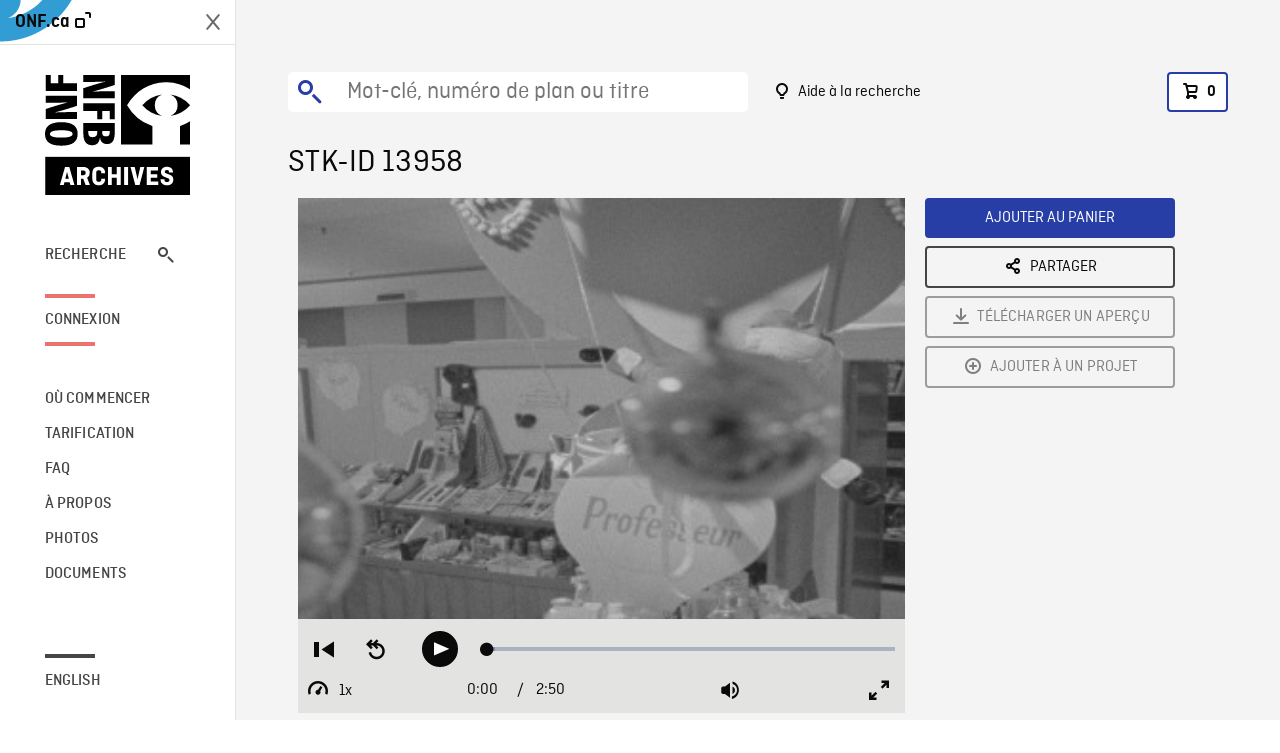

--- FILE ---
content_type: text/html; charset=utf-8
request_url: https://archives.onf.ca/plan/13958/
body_size: 3102
content:


<!DOCTYPE html>
<html lang="fr" class="brand-resize">
  <head>
    <!-- SEO Browser -->
    <meta charset="utf-8">
    <meta http-equiv="X-UA-Compatible" content="IE=edge">
    <meta name="viewport" content="width=device-width,initial-scale=1.0">

    <!-- SEO Robot -->
    <meta name="theme-color" content="#0085CA">
    <meta name="robots" content="index,follow">
    <meta name="googlebot" content="index,follow">

    
  





  <!-- SEO Title / Description / Alternate link -->
  <title>STK-ID 13958 - Archives ONF</title>
  <meta name="description" content="Quelques plans intérieurs du grand magasin Eaton de Montréal et de clients avant l&#x27;ouverture, de membres du personnel qui y circulent en effectuant le travail préparatoire. Plan intérieur de la loge du Père Noël où l&#x27;on voit trois ou quatre Père Noël se préparer. (00/12/1964)" />
  <link rel="alternate" hreflang="en" href="https://archives.nfb.ca/stockshot/13958/" />

  <!-- Open Graph Share -->
  <meta property="og:title" content="STK-ID 13958">
  <meta property="og:description" content="Quelques plans intérieurs du grand magasin Eaton de Montréal et de clients avant l&#x27;ouverture, de membres du personnel qui y circulent en effectuant le travail préparatoire. Plan intérieur de la loge du Père Noël où l&#x27;on voit trois ou quatre Père Noël se préparer. (00/12/1964)">
  <meta property="og:site_name" content="Archives ONF">
  <meta property="og:locale" content="fr">
  <meta property="og:type" content="website">
  
  <meta property="og:image" content="https://www3.nfb.ca/stk_hd_ana/VI60766.000/Reel_01/13958/13958_Thumbnails.jpg">
  

  <!-- Twitter Share -->
  <meta property="twitter:card'" content="summary_large_image">
  <meta property="twitter:title" content="STK-ID 13958">
  <meta property="twitter:description" content="Quelques plans intérieurs du grand magasin Eaton de Montréal et de clients avant l&#x27;ouverture, de membres du personnel qui y circulent en effectuant le travail préparatoire. Plan intérieur de la loge du Père Noël où l&#x27;on voit trois ou quatre Père Noël se préparer. (00/12/1964)">
  
  <meta property="twitter:image" content="https://www3.nfb.ca/stk_hd_ana/VI60766.000/Reel_01/13958/13958_Thumbnails.jpg">
  
  
  
  <meta name="google-site-verification" content="P3nTykUQ40QX8Mn91ThL3MmHs1IuETvz1OJp6L65Nb4" />
  




    <link href="/vue/css/chunk-vendors.a5d03586.css" rel="stylesheet"/>
	<link href="/vue/css/app.d83a5b3d.css" rel="stylesheet"/>
	<script defer="defer" src="/vue/js/chunk-vendors.08ed79bc0ad2f885.min.js"></script>
	<script defer="defer" src="/vue/js/app.d0589b7be1192aa6.min.js"></script>
	<script>window.GENERATED_BY_DJANGO = false</script>
	<link href="/vue/favicon.ico" rel="icon"/>

    <link href="https://dkyhanv6paotz.cloudfront.net/onfca-prod/archives/static/css/loader.0b12b3005727.css" rel="stylesheet">
    
<script type="application/ld+json">
  {
    "@context": "https://schema.org",
    "@type": "VideoObject",
    "name": "Junior Directors",
    "description": "Quelques plans intérieurs du grand magasin Eaton de Montréal et de clients avant l\u0027ouverture, de membres du personnel qui y circulent en effectuant le travail préparatoire. Plan intérieur de la loge du Père Noël où l\u0027on voit trois ou quatre Père Noël se préparer. (00/12/1964)",
    
    "thumbnailUrl": "https://www3.nfb.ca/stk_hd_ana/VI60766.000/Reel_01/13958/13958_Thumbnails.jpg",
    
    
    "duration": "PT0H2M50S",
    
    "contentUrl": "https://archives.onf.ca/stockshots/videos/VI60766.000/Reel_01/13958/13958_WorkingCopy.mov",
    "uploadDate": "1964"
  }
</script>

  </head>
  <body class="no-js forceScrollY">
    <div id="app">
      
<h1>STK-ID 13958</h1>
<video controls poster="https://www3.nfb.ca/stk_hd_ana/VI60766.000/Reel_01/13958/13958_Thumbnails.jpg">
  <source src="https://archives.onf.ca/stockshots/videos/VI60766.000/Reel_01/13958/13958_WorkingCopy.mov">
</video>

<p>Quelques plans intérieurs du grand magasin Eaton de Montréal et de clients avant l&#x27;ouverture, de membres du personnel qui y circulent en effectuant le travail préparatoire. Plan intérieur de la loge du Père Noël où l&#x27;on voit trois ou quatre Père Noël se préparer. (00/12/1964)</p>
<h2>Détails</h2>
<dl>
  <dt>Extrait du film</dt>
  <dd>Junior Directors</dd>

  
  <dt>Lieu</dt>
  <dd>Montréal</dd>
  

  
  <dt>Année</dt>
  <dd>1964</dd>
  

  
  <dt>Collection</dt>
  <dd>Office National du Film</dd>
  

  

  
  <dt>Formats disponibles</dt>
  <dd>Bobine 16 mm, HDCAM SR, Video Disque Digital</dd>
  

  
  <dt>Format de tournage</dt>
  <dd>16mm neg b&amp;w</dd>
  

  
  <dt>Format de l'image</dt>
  <dd>4/3, ANAMORPHIC_4/3</dd>
  

  
  <dt>Résolutions disponibles</dt>
  <dd>1920 x 1080</dd>
  
</dl>

    </div>

    
<div id="archives-loader">
  <div class="logo">
    <img src="https://dkyhanv6paotz.cloudfront.net/onfca-prod/archives/static/archives-logo-v.2ed2b7370d04.svg" />
  </div>
</div>
    

<script>
window.VUE_APP_META_I18N = {
  "suffix": " - Archives ONF",
  "default": {
    "title": "Archives ONF",
    "description": "Notre vaste collection de plans d\u0027archives rassemble des contenus images et vidéos provenant non seulement du Canada, mais du monde entier. Il vous faut des images en couleurs de la Seconde Guerre mondiale ou de la fonte des glaces dans l’Arctique? Ne cherchez plus.\u000ATémoignant de plus d’un siècle d’histoire, nos fichiers et nos bobines de film impeccablement préservés permettent des transferts de qualité sur mesure, quelle que soit la résolution désirée : SD, HD, 4K, 8K, etc."
  },
  "stockshot": {
    "title": "STK-ID {id}"
  },
  "search": {
    "title": "Recherche",
    "description": "Trouvez le plan parfait avec l\u0027outil de recherche avancée de la plateforme Archives ONF. Cherchez par mot\u002Dclé, lieu, date ou numéro de plan, et précisez votre recherche à l\u0027aide de multiples filtres."
  },
  "cart": {
    "title": "Panier",
    "description": "Ajouter des plans à votre panier afin de démarrer le processus de demande de licence pour l\u0027achat de plans d\u0027archives sur le site Archives ONF."
  },
  "request_list": {
    "title": "Vos demandes de licence",
    "description": "Accédez à l\u0027historique de vos demandes de licence à l\u0027équipe des ventes d\u0027Archives ONF. "
  },
  "request_detail": {
    "title": "Demande de licence",
    "description": "Faites parvenir une demande de licences à Archives ONF afin de démarrer le processus de commande de plans d\u0027archives."
  },
  "clipbin_list": {
    "title": "Projets",
    "description": "Accédez à tous vos projets et organisez vos plans d\u0027archives avant d\u0027envoyer une demande de licence et de commander des plans à l\u0027équipe Archives ONF."
  },
  "clipbin_detail": {
    "title": "Projet",
    "description": "Gérez votre projet en ajoutant des plans d\u0027archives à une liste. Vous pouvez créer plusieurs listes et gérer de multiples projets sur le site Archives ONF."
  },
  "calculator": {
    "title": "Calculateur de tarifs",
    "description": "Utilisez le calculateur de tarifs pour estimer le coût par seconde des droits souhaités sur votre prochaine commande de plans d\u0027Archives ONF."
  },
  "404": {
    "title": "404",
    "description": "La page demandée n\u0027a pas été trouvée. Communiquez avec nous pour signaler cette erreur."
  }
}
</script>

    <script src="https://dkyhanv6paotz.cloudfront.net/onfca-prod/archives/static/js/loader.1015c52469a2.js"></script>
    

    <script>
      window.VUE_APP_GTM_ID = "GTM-NMCS2FB"
      window.VUE_APP_GTM_SECOND_ID = "GTM-NLQ6TKD"
      window.VUE_APP_THUMBNAIL_PATTERN = "https://dkyhanv6paotz.cloudfront.net/live/fit-in/{width}x{height}/{path}"
      window.VUE_APP_GTM_USER_ID = ""
      window.ARCHIVES_CLIENT_ID = "013331"
      
      window.GENERATED_BY_DJANGO = true
    </script>
  </body>
</html>


--- FILE ---
content_type: text/javascript
request_url: https://archives.onf.ca/vue/js/videojs-nfb-expose.7f95bc4a1fe34d9e.min.js
body_size: 1613
content:
"use strict";(self["webpackChunkarchives_frontend"]=self["webpackChunkarchives_frontend"]||[]).push([[92],{29320:function(t,e,n){var r=n(1702),i=n(12248),o=n(62423).getWeakData,u=n(19670),s=n(70111),a=n(25787),f=n(20408),c=n(42092),h=n(92597),d=n(29909),l=d.set,v=d.getterFor,p=c.find,g=c.findIndex,y=r([].splice),w=0,k=function(t){return t.frozen||(t.frozen=new z)},z=function(){this.entries=[]},m=function(t,e){return p(t.entries,(function(t){return t[0]===e}))};z.prototype={get:function(t){var e=m(this,t);if(e)return e[1]},has:function(t){return!!m(this,t)},set:function(t,e){var n=m(this,t);n?n[1]=e:this.entries.push([t,e])},delete:function(t){var e=g(this.entries,(function(e){return e[0]===t}));return~e&&y(this.entries,e,1),!!~e}},t.exports={getConstructor:function(t,e,n,r){var c=t((function(t,i){a(t,d),l(t,{type:e,id:w++,frozen:void 0}),void 0!=i&&f(i,t[r],{that:t,AS_ENTRIES:n})})),d=c.prototype,p=v(e),g=function(t,e,n){var r=p(t),i=o(u(e),!0);return!0===i?k(r).set(e,n):i[r.id]=n,t};return i(d,{delete:function(t){var e=p(this);if(!s(t))return!1;var n=o(t);return!0===n?k(e)["delete"](t):n&&h(n,e.id)&&delete n[e.id]},has:function(t){var e=p(this);if(!s(t))return!1;var n=o(t);return!0===n?k(e).has(t):n&&h(n,e.id)}}),i(d,n?{get:function(t){var e=p(this);if(s(t)){var n=o(t);return!0===n?k(e).get(t):n?n[e.id]:void 0}},set:function(t,e){return g(this,t,e)}}:{add:function(t){return g(this,t,!0)}}),c}}},4129:function(t,e,n){var r,i=n(17854),o=n(1702),u=n(12248),s=n(62423),a=n(77710),f=n(29320),c=n(70111),h=n(52050),d=n(29909).enforce,l=n(68536),v=!i.ActiveXObject&&"ActiveXObject"in i,p=function(t){return function(){return t(this,arguments.length?arguments[0]:void 0)}},g=a("WeakMap",p,f);if(l&&v){r=f.getConstructor(p,"WeakMap",!0),s.enable();var y=g.prototype,w=o(y["delete"]),k=o(y.has),z=o(y.get),m=o(y.set);u(y,{delete:function(t){if(c(t)&&!h(t)){var e=d(this);return e.frozen||(e.frozen=new r),w(this,t)||e.frozen["delete"](t)}return w(this,t)},has:function(t){if(c(t)&&!h(t)){var e=d(this);return e.frozen||(e.frozen=new r),k(this,t)||e.frozen.has(t)}return k(this,t)},get:function(t){if(c(t)&&!h(t)){var e=d(this);return e.frozen||(e.frozen=new r),k(this,t)?z(this,t):e.frozen.get(t)}return z(this,t)},set:function(t,e){if(c(t)&&!h(t)){var n=d(this);n.frozen||(n.frozen=new r),k(this,t)?m(this,t,e):n.frozen.set(t,e)}else m(this,t,e);return this}})}},19308:function(t,e,n){n.r(e),n.d(e,{default:function(){return p}});var r=n(76133),i=n(92751);n(21703);function o(t,e){if(e.has(t))throw new TypeError("Cannot initialize the same private elements twice on an object")}function u(t,e,n){o(t,e),e.set(t,n)}function s(t,e){return e.get?e.get.call(t):e.value}function a(t,e,n){if(!e.has(t))throw new TypeError("attempted to "+n+" private field on non-instance");return e.get(t)}function f(t,e){var n=a(t,e,"get");return s(t,n)}function c(t,e,n){if(e.set)e.set.call(t,n);else{if(!e.writable)throw new TypeError("attempted to set read only private field");e.value=n}}function h(t,e,n){var r=a(t,e,"set");return c(t,r,n),n}n(92222),n(69600),n(41539),n(78783),n(4129),n(33948);var d=new WeakMap,l=new WeakMap,v=function(){function t(e){(0,r.Z)(this,t),u(this,d,{writable:!0,value:void 0}),u(this,l,{writable:!0,value:["ended","error","firstplay","fullscreenchange","loadeddata","loadedmetadata","pause","play","playerresize","timeupdate","useractive","userinactive","autoplay","progress25","progress50","progress75","progress95"]}),h(this,d,e)}return(0,i.Z)(t,[{key:"playerSize",get:function(){return f(this,d).currentDimensions()}},{key:"videoSize",get:function(){return{width:f(this,d).videoWidth(),height:f(this,d).videoHeight()}}},{key:"isFullscreen",get:function(){return f(this,d).isFullscreen()}},{key:"currentTime",get:function(){return f(this,d).currentTime()}},{key:"duration",get:function(){return f(this,d).duration()}},{key:"error",get:function(){return f(this,d).error()}},{key:"muted",get:function(){f(this,d).muted()},set:function(t){f(this,d).muted(t)}},{key:"volume",get:function(){f(this,d).volume()},set:function(t){f(this,d).volume(t)}},{key:"play",value:function(){f(this,d).play()}},{key:"pause",value:function(){f(this,d).pause()}},{key:"one",value:function(t,e){if(-1===f(this,l).indexOf(t))throw new Error("".concat(t," not in authorized list: ").concat(f(this,l).join(", ")));f(this,d).one(t,e)}},{key:"on",value:function(t,e){if(-1===f(this,l).indexOf(t))throw new Error("".concat(t," not in authorized list: ").concat(f(this,l).join(", ")));f(this,d).on(t,e)}},{key:"off",value:function(t,e){if(-1===f(this,l).indexOf(t))throw new Error("".concat(t," not in authorized list: ").concat(f(this,l).join(", ")));f(this,d).off(t,e)}}]),t}(),p=v}}]);